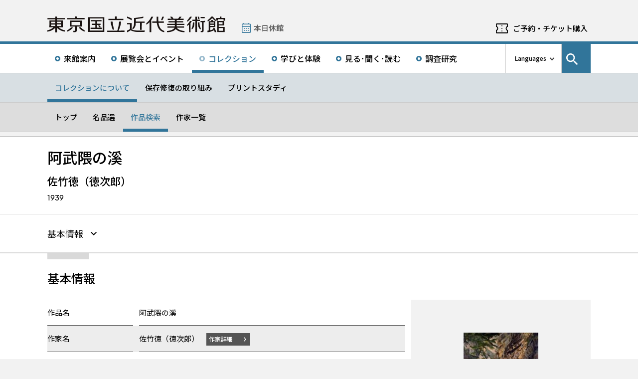

--- FILE ---
content_type: text/html; charset=UTF-8
request_url: https://www.momat.go.jp/collection/o00052
body_size: 11226
content:
<!doctype html>
<html lang="ja">
<head>
    <meta charset="UTF-8">
    <script
        src="https://cdn.jsdelivr.net/npm/viewport-extra@2.1.4/dist/iife/viewport-extra.min.js"
        async
    ></script>
    <meta name="viewport"
          content="width=device-width, initial-scale=1.0">
    <!--  <meta http-equiv="X-UA-Compatible" content="ie=edge">-->
            <title>阿武隈の溪 - 東京国立近代美術館</title>

    <link rel="icon" href="https://www.momat.go.jp/wp-content/themes/momat/images/favicon/favicon.ico" sizes="any">
    <link rel="icon" href="https://www.momat.go.jp/wp-content/themes/momat/images/favicon/favicon.svg" type="image/svg+xml">
    <link rel="apple-touch-icon" href="https://www.momat.go.jp/wp-content/themes/momat/images/favicon/apple-touch-icon.webp">

    <!-- Google Fonts -->
    <link rel="preconnect" href="https://fonts.googleapis.com">
    <link rel="preconnect" href="https://fonts.gstatic.com" crossorigin>
    <link href="https://fonts.googleapis.com/css2?family=Plus+Jakarta+Sans:wght@200;300;400;500;600;700&display=swap" rel="stylesheet">
    <link href="https://fonts.googleapis.com/css2?family=Noto+Sans+JP:wght@100;300;400;500;700;900&#038;display=swap" rel="stylesheet">
<link href="https://fonts.googleapis.com/css2?family=Noto+Sans+KR:wght@100;300;400;500;700;900&#038;display=swap&#038;text=한국어" rel="stylesheet">
<link href="https://fonts.googleapis.com/css2?family=Noto+Sans+SC:wght@100;300;400;500;700;900&#038;display=swap&#038;text=简体中文" rel="stylesheet">
    <meta name='robots' content='index, follow, max-image-preview:large, max-snippet:-1, max-video-preview:-1' />
<link rel="alternate" hreflang="en" href="https://www.momat.go.jp/en/collection/o00052" />
<link rel="alternate" hreflang="ja" href="https://www.momat.go.jp/collection/o00052" />
<link rel="alternate" hreflang="x-default" href="https://www.momat.go.jp/collection/o00052" />

	<!-- This site is optimized with the Yoast SEO plugin v20.8 - https://yoast.com/wordpress/plugins/seo/ -->
	<link rel="canonical" href="https://www.momat.go.jp/collection/o00052" />
	<meta property="og:locale" content="ja_JP" />
	<meta property="og:type" content="article" />
	<meta property="og:title" content="阿武隈の溪 （コレクション）- 東京国立近代美術館" />
	<meta property="og:url" content="https://www.momat.go.jp/collection/o00052" />
	<meta property="og:site_name" content="東京国立近代美術館" />
	<meta property="article:publisher" content="https://www.facebook.com/momat.pr" />
	<meta property="article:modified_time" content="2023-04-11T12:48:36+00:00" />
	<meta property="og:image" content="https://www.momat.go.jp/wp-content/uploads/2023/02/O00052_0001.jpg" />
	<meta property="og:image:width" content="380" />
	<meta property="og:image:height" content="506" />
	<meta property="og:image:type" content="image/jpeg" />
	<meta name="twitter:card" content="summary_large_image" />
	<meta name="twitter:site" content="@MOMAT_museum" />
	<script type="application/ld+json" class="yoast-schema-graph">{"@context":"https://schema.org","@graph":[{"@type":"WebPage","@id":"https://www.momat.go.jp/collection/o00052","url":"https://www.momat.go.jp/collection/o00052","name":"阿武隈の溪 （コレクション）- 東京国立近代美術館","isPartOf":{"@id":"https://www.momat.go.jp/#website"},"primaryImageOfPage":{"@id":"https://www.momat.go.jp/collection/o00052#primaryimage"},"image":{"@id":"https://www.momat.go.jp/collection/o00052#primaryimage"},"thumbnailUrl":"https://www.momat.go.jp/wp-content/uploads/2023/02/O00052_0001.jpg","datePublished":"2022-12-21T12:03:58+00:00","dateModified":"2023-04-11T12:48:36+00:00","breadcrumb":{"@id":"https://www.momat.go.jp/collection/o00052#breadcrumb"},"inLanguage":"ja","potentialAction":[{"@type":"ReadAction","target":["https://www.momat.go.jp/collection/o00052"]}]},{"@type":"ImageObject","inLanguage":"ja","@id":"https://www.momat.go.jp/collection/o00052#primaryimage","url":"https://www.momat.go.jp/wp-content/uploads/2023/02/O00052_0001.jpg","contentUrl":"https://www.momat.go.jp/wp-content/uploads/2023/02/O00052_0001.jpg","width":380,"height":506},{"@type":"BreadcrumbList","@id":"https://www.momat.go.jp/collection/o00052#breadcrumb","itemListElement":[{"@type":"ListItem","position":1,"name":"Home","item":"https://www.momat.go.jp/"},{"@type":"ListItem","position":2,"name":"コレクション","item":"https://www.momat.go.jp/collection"},{"@type":"ListItem","position":3,"name":"阿武隈の溪"}]},{"@type":"WebSite","@id":"https://www.momat.go.jp/#website","url":"https://www.momat.go.jp/","name":"東京国立近代美術館","description":"東京国立近代美術館は、東京の中心部、皇居、北の丸公園、千鳥ヶ淵など、日本文化や自然豊かな環境に位置する日本で最初の国立美術館です。","publisher":{"@id":"https://www.momat.go.jp/#organization"},"potentialAction":[{"@type":"SearchAction","target":{"@type":"EntryPoint","urlTemplate":"https://www.momat.go.jp/?s={search_term_string}"},"query-input":"required name=search_term_string"}],"inLanguage":"ja"},{"@type":"Organization","@id":"https://www.momat.go.jp/#organization","name":"東京国立近代美術館","url":"https://www.momat.go.jp/","logo":{"@type":"ImageObject","inLanguage":"ja","@id":"https://www.momat.go.jp/#/schema/logo/image/","url":"https://www.momat.go.jp/wp-content/uploads/2022/12/og-ag.png","contentUrl":"https://www.momat.go.jp/wp-content/uploads/2022/12/og-ag.png","width":1200,"height":630,"caption":"東京国立近代美術館"},"image":{"@id":"https://www.momat.go.jp/#/schema/logo/image/"},"sameAs":["https://www.facebook.com/momat.pr","https://twitter.com/MOMAT_museum"]}]}</script>
	<!-- / Yoast SEO plugin. -->


<link rel='dns-prefetch' href='//fonts.googleapis.com' />
<script type="text/javascript">
window._wpemojiSettings = {"baseUrl":"https:\/\/s.w.org\/images\/core\/emoji\/14.0.0\/72x72\/","ext":".png","svgUrl":"https:\/\/s.w.org\/images\/core\/emoji\/14.0.0\/svg\/","svgExt":".svg","source":{"concatemoji":"https:\/\/www.momat.go.jp\/wp-includes\/js\/wp-emoji-release.min.js?ver=6.2.8"}};
/*! This file is auto-generated */
!function(e,a,t){var n,r,o,i=a.createElement("canvas"),p=i.getContext&&i.getContext("2d");function s(e,t){p.clearRect(0,0,i.width,i.height),p.fillText(e,0,0);e=i.toDataURL();return p.clearRect(0,0,i.width,i.height),p.fillText(t,0,0),e===i.toDataURL()}function c(e){var t=a.createElement("script");t.src=e,t.defer=t.type="text/javascript",a.getElementsByTagName("head")[0].appendChild(t)}for(o=Array("flag","emoji"),t.supports={everything:!0,everythingExceptFlag:!0},r=0;r<o.length;r++)t.supports[o[r]]=function(e){if(p&&p.fillText)switch(p.textBaseline="top",p.font="600 32px Arial",e){case"flag":return s("\ud83c\udff3\ufe0f\u200d\u26a7\ufe0f","\ud83c\udff3\ufe0f\u200b\u26a7\ufe0f")?!1:!s("\ud83c\uddfa\ud83c\uddf3","\ud83c\uddfa\u200b\ud83c\uddf3")&&!s("\ud83c\udff4\udb40\udc67\udb40\udc62\udb40\udc65\udb40\udc6e\udb40\udc67\udb40\udc7f","\ud83c\udff4\u200b\udb40\udc67\u200b\udb40\udc62\u200b\udb40\udc65\u200b\udb40\udc6e\u200b\udb40\udc67\u200b\udb40\udc7f");case"emoji":return!s("\ud83e\udef1\ud83c\udffb\u200d\ud83e\udef2\ud83c\udfff","\ud83e\udef1\ud83c\udffb\u200b\ud83e\udef2\ud83c\udfff")}return!1}(o[r]),t.supports.everything=t.supports.everything&&t.supports[o[r]],"flag"!==o[r]&&(t.supports.everythingExceptFlag=t.supports.everythingExceptFlag&&t.supports[o[r]]);t.supports.everythingExceptFlag=t.supports.everythingExceptFlag&&!t.supports.flag,t.DOMReady=!1,t.readyCallback=function(){t.DOMReady=!0},t.supports.everything||(n=function(){t.readyCallback()},a.addEventListener?(a.addEventListener("DOMContentLoaded",n,!1),e.addEventListener("load",n,!1)):(e.attachEvent("onload",n),a.attachEvent("onreadystatechange",function(){"complete"===a.readyState&&t.readyCallback()})),(e=t.source||{}).concatemoji?c(e.concatemoji):e.wpemoji&&e.twemoji&&(c(e.twemoji),c(e.wpemoji)))}(window,document,window._wpemojiSettings);
</script>
<style type="text/css">
img.wp-smiley,
img.emoji {
	display: inline !important;
	border: none !important;
	box-shadow: none !important;
	height: 1em !important;
	width: 1em !important;
	margin: 0 0.07em !important;
	vertical-align: -0.1em !important;
	background: none !important;
	padding: 0 !important;
}
</style>
	<link rel='stylesheet' id='wp-block-library-css' href='https://www.momat.go.jp/wp-includes/css/dist/block-library/style.min.css?ver=6.2.8' type='text/css' media='all' />
<link rel='stylesheet' id='classic-theme-styles-css' href='https://www.momat.go.jp/wp-includes/css/classic-themes.min.css?ver=6.2.8' type='text/css' media='all' />
<style id='global-styles-inline-css' type='text/css'>
body{--wp--preset--color--black: #000000;--wp--preset--color--cyan-bluish-gray: #abb8c3;--wp--preset--color--white: #ffffff;--wp--preset--color--pale-pink: #f78da7;--wp--preset--color--vivid-red: #cf2e2e;--wp--preset--color--luminous-vivid-orange: #ff6900;--wp--preset--color--luminous-vivid-amber: #fcb900;--wp--preset--color--light-green-cyan: #7bdcb5;--wp--preset--color--vivid-green-cyan: #00d084;--wp--preset--color--pale-cyan-blue: #8ed1fc;--wp--preset--color--vivid-cyan-blue: #0693e3;--wp--preset--color--vivid-purple: #9b51e0;--wp--preset--color--accent: #D63030;--wp--preset--gradient--vivid-cyan-blue-to-vivid-purple: linear-gradient(135deg,rgba(6,147,227,1) 0%,rgb(155,81,224) 100%);--wp--preset--gradient--light-green-cyan-to-vivid-green-cyan: linear-gradient(135deg,rgb(122,220,180) 0%,rgb(0,208,130) 100%);--wp--preset--gradient--luminous-vivid-amber-to-luminous-vivid-orange: linear-gradient(135deg,rgba(252,185,0,1) 0%,rgba(255,105,0,1) 100%);--wp--preset--gradient--luminous-vivid-orange-to-vivid-red: linear-gradient(135deg,rgba(255,105,0,1) 0%,rgb(207,46,46) 100%);--wp--preset--gradient--very-light-gray-to-cyan-bluish-gray: linear-gradient(135deg,rgb(238,238,238) 0%,rgb(169,184,195) 100%);--wp--preset--gradient--cool-to-warm-spectrum: linear-gradient(135deg,rgb(74,234,220) 0%,rgb(151,120,209) 20%,rgb(207,42,186) 40%,rgb(238,44,130) 60%,rgb(251,105,98) 80%,rgb(254,248,76) 100%);--wp--preset--gradient--blush-light-purple: linear-gradient(135deg,rgb(255,206,236) 0%,rgb(152,150,240) 100%);--wp--preset--gradient--blush-bordeaux: linear-gradient(135deg,rgb(254,205,165) 0%,rgb(254,45,45) 50%,rgb(107,0,62) 100%);--wp--preset--gradient--luminous-dusk: linear-gradient(135deg,rgb(255,203,112) 0%,rgb(199,81,192) 50%,rgb(65,88,208) 100%);--wp--preset--gradient--pale-ocean: linear-gradient(135deg,rgb(255,245,203) 0%,rgb(182,227,212) 50%,rgb(51,167,181) 100%);--wp--preset--gradient--electric-grass: linear-gradient(135deg,rgb(202,248,128) 0%,rgb(113,206,126) 100%);--wp--preset--gradient--midnight: linear-gradient(135deg,rgb(2,3,129) 0%,rgb(40,116,252) 100%);--wp--preset--duotone--dark-grayscale: url('#wp-duotone-dark-grayscale');--wp--preset--duotone--grayscale: url('#wp-duotone-grayscale');--wp--preset--duotone--purple-yellow: url('#wp-duotone-purple-yellow');--wp--preset--duotone--blue-red: url('#wp-duotone-blue-red');--wp--preset--duotone--midnight: url('#wp-duotone-midnight');--wp--preset--duotone--magenta-yellow: url('#wp-duotone-magenta-yellow');--wp--preset--duotone--purple-green: url('#wp-duotone-purple-green');--wp--preset--duotone--blue-orange: url('#wp-duotone-blue-orange');--wp--preset--font-size--small: 13px;--wp--preset--font-size--medium: 20px;--wp--preset--font-size--large: 36px;--wp--preset--font-size--x-large: 42px;--wp--preset--spacing--20: 0.44rem;--wp--preset--spacing--30: 0.67rem;--wp--preset--spacing--40: 1rem;--wp--preset--spacing--50: 1.5rem;--wp--preset--spacing--60: 2.25rem;--wp--preset--spacing--70: 3.38rem;--wp--preset--spacing--80: 5.06rem;--wp--preset--shadow--natural: 6px 6px 9px rgba(0, 0, 0, 0.2);--wp--preset--shadow--deep: 12px 12px 50px rgba(0, 0, 0, 0.4);--wp--preset--shadow--sharp: 6px 6px 0px rgba(0, 0, 0, 0.2);--wp--preset--shadow--outlined: 6px 6px 0px -3px rgba(255, 255, 255, 1), 6px 6px rgba(0, 0, 0, 1);--wp--preset--shadow--crisp: 6px 6px 0px rgba(0, 0, 0, 1);}:where(.is-layout-flex){gap: 0.5em;}body .is-layout-flow > .alignleft{float: left;margin-inline-start: 0;margin-inline-end: 2em;}body .is-layout-flow > .alignright{float: right;margin-inline-start: 2em;margin-inline-end: 0;}body .is-layout-flow > .aligncenter{margin-left: auto !important;margin-right: auto !important;}body .is-layout-constrained > .alignleft{float: left;margin-inline-start: 0;margin-inline-end: 2em;}body .is-layout-constrained > .alignright{float: right;margin-inline-start: 2em;margin-inline-end: 0;}body .is-layout-constrained > .aligncenter{margin-left: auto !important;margin-right: auto !important;}body .is-layout-constrained > :where(:not(.alignleft):not(.alignright):not(.alignfull)){max-width: var(--wp--style--global--content-size);margin-left: auto !important;margin-right: auto !important;}body .is-layout-constrained > .alignwide{max-width: var(--wp--style--global--wide-size);}body .is-layout-flex{display: flex;}body .is-layout-flex{flex-wrap: wrap;align-items: center;}body .is-layout-flex > *{margin: 0;}:where(.wp-block-columns.is-layout-flex){gap: 2em;}.has-black-color{color: var(--wp--preset--color--black) !important;}.has-cyan-bluish-gray-color{color: var(--wp--preset--color--cyan-bluish-gray) !important;}.has-white-color{color: var(--wp--preset--color--white) !important;}.has-pale-pink-color{color: var(--wp--preset--color--pale-pink) !important;}.has-vivid-red-color{color: var(--wp--preset--color--vivid-red) !important;}.has-luminous-vivid-orange-color{color: var(--wp--preset--color--luminous-vivid-orange) !important;}.has-luminous-vivid-amber-color{color: var(--wp--preset--color--luminous-vivid-amber) !important;}.has-light-green-cyan-color{color: var(--wp--preset--color--light-green-cyan) !important;}.has-vivid-green-cyan-color{color: var(--wp--preset--color--vivid-green-cyan) !important;}.has-pale-cyan-blue-color{color: var(--wp--preset--color--pale-cyan-blue) !important;}.has-vivid-cyan-blue-color{color: var(--wp--preset--color--vivid-cyan-blue) !important;}.has-vivid-purple-color{color: var(--wp--preset--color--vivid-purple) !important;}.has-black-background-color{background-color: var(--wp--preset--color--black) !important;}.has-cyan-bluish-gray-background-color{background-color: var(--wp--preset--color--cyan-bluish-gray) !important;}.has-white-background-color{background-color: var(--wp--preset--color--white) !important;}.has-pale-pink-background-color{background-color: var(--wp--preset--color--pale-pink) !important;}.has-vivid-red-background-color{background-color: var(--wp--preset--color--vivid-red) !important;}.has-luminous-vivid-orange-background-color{background-color: var(--wp--preset--color--luminous-vivid-orange) !important;}.has-luminous-vivid-amber-background-color{background-color: var(--wp--preset--color--luminous-vivid-amber) !important;}.has-light-green-cyan-background-color{background-color: var(--wp--preset--color--light-green-cyan) !important;}.has-vivid-green-cyan-background-color{background-color: var(--wp--preset--color--vivid-green-cyan) !important;}.has-pale-cyan-blue-background-color{background-color: var(--wp--preset--color--pale-cyan-blue) !important;}.has-vivid-cyan-blue-background-color{background-color: var(--wp--preset--color--vivid-cyan-blue) !important;}.has-vivid-purple-background-color{background-color: var(--wp--preset--color--vivid-purple) !important;}.has-black-border-color{border-color: var(--wp--preset--color--black) !important;}.has-cyan-bluish-gray-border-color{border-color: var(--wp--preset--color--cyan-bluish-gray) !important;}.has-white-border-color{border-color: var(--wp--preset--color--white) !important;}.has-pale-pink-border-color{border-color: var(--wp--preset--color--pale-pink) !important;}.has-vivid-red-border-color{border-color: var(--wp--preset--color--vivid-red) !important;}.has-luminous-vivid-orange-border-color{border-color: var(--wp--preset--color--luminous-vivid-orange) !important;}.has-luminous-vivid-amber-border-color{border-color: var(--wp--preset--color--luminous-vivid-amber) !important;}.has-light-green-cyan-border-color{border-color: var(--wp--preset--color--light-green-cyan) !important;}.has-vivid-green-cyan-border-color{border-color: var(--wp--preset--color--vivid-green-cyan) !important;}.has-pale-cyan-blue-border-color{border-color: var(--wp--preset--color--pale-cyan-blue) !important;}.has-vivid-cyan-blue-border-color{border-color: var(--wp--preset--color--vivid-cyan-blue) !important;}.has-vivid-purple-border-color{border-color: var(--wp--preset--color--vivid-purple) !important;}.has-vivid-cyan-blue-to-vivid-purple-gradient-background{background: var(--wp--preset--gradient--vivid-cyan-blue-to-vivid-purple) !important;}.has-light-green-cyan-to-vivid-green-cyan-gradient-background{background: var(--wp--preset--gradient--light-green-cyan-to-vivid-green-cyan) !important;}.has-luminous-vivid-amber-to-luminous-vivid-orange-gradient-background{background: var(--wp--preset--gradient--luminous-vivid-amber-to-luminous-vivid-orange) !important;}.has-luminous-vivid-orange-to-vivid-red-gradient-background{background: var(--wp--preset--gradient--luminous-vivid-orange-to-vivid-red) !important;}.has-very-light-gray-to-cyan-bluish-gray-gradient-background{background: var(--wp--preset--gradient--very-light-gray-to-cyan-bluish-gray) !important;}.has-cool-to-warm-spectrum-gradient-background{background: var(--wp--preset--gradient--cool-to-warm-spectrum) !important;}.has-blush-light-purple-gradient-background{background: var(--wp--preset--gradient--blush-light-purple) !important;}.has-blush-bordeaux-gradient-background{background: var(--wp--preset--gradient--blush-bordeaux) !important;}.has-luminous-dusk-gradient-background{background: var(--wp--preset--gradient--luminous-dusk) !important;}.has-pale-ocean-gradient-background{background: var(--wp--preset--gradient--pale-ocean) !important;}.has-electric-grass-gradient-background{background: var(--wp--preset--gradient--electric-grass) !important;}.has-midnight-gradient-background{background: var(--wp--preset--gradient--midnight) !important;}.has-small-font-size{font-size: var(--wp--preset--font-size--small) !important;}.has-medium-font-size{font-size: var(--wp--preset--font-size--medium) !important;}.has-large-font-size{font-size: var(--wp--preset--font-size--large) !important;}.has-x-large-font-size{font-size: var(--wp--preset--font-size--x-large) !important;}
.wp-block-navigation a:where(:not(.wp-element-button)){color: inherit;}
:where(.wp-block-columns.is-layout-flex){gap: 2em;}
.wp-block-pullquote{font-size: 1.5em;line-height: 1.6;}
</style>
<link rel='stylesheet' id='wpml-blocks-css' href='https://www.momat.go.jp/wp-content/plugins/sitepress-multilingual-cms/dist/css/blocks/styles.css?ver=4.6.3' type='text/css' media='all' />
<link rel='stylesheet' id='wpml-legacy-vertical-list-0-css' href='//www.momat.go.jp/wp-content/plugins/sitepress-multilingual-cms/templates/language-switchers/legacy-list-vertical/style.min.css?ver=1' type='text/css' media='all' />
<link rel='stylesheet' id='material_icons-css' href='https://fonts.googleapis.com/icon?family=Material+Icons&#038;ver=6.2.8' type='text/css' media='all' />
<link rel='stylesheet' id='swiper.min.css-css' href='https://www.momat.go.jp/wp-content/themes/momat/plugins/swiper-9.0.5/swiper.min.css?ver=6.2.8' type='text/css' media='all' />
<link rel='stylesheet' id='style-css' href='https://www.momat.go.jp/wp-content/themes/momat/style.css?ver=1680051582' type='text/css' media='all' />
<link rel='stylesheet' id='styles.css-css' href='https://www.momat.go.jp/wp-content/themes/momat/css/styles.css?ver=1764827334' type='text/css' media='all' />
<link rel='stylesheet' id='stylesM.css-css' href='https://www.momat.go.jp/wp-content/themes/momat/css/styles_m.css?ver=1732255316' type='text/css' media='all' />
<link rel='stylesheet' id='stylesI.css-css' href='https://www.momat.go.jp/wp-content/themes/momat/css/styles_i.css?ver=1680051581' type='text/css' media='all' />
<link rel='stylesheet' id='editor.css-css' href='https://www.momat.go.jp/wp-content/themes/momat/css/editor.css?ver=1746178182' type='text/css' media='all' />
<script type='text/javascript' src='https://www.momat.go.jp/wp-content/themes/momat/js/jquery.min.js?ver=6.2.8' id='jquery-js'></script>
<script type='text/javascript' id='wpml-cookie-js-extra'>
/* <![CDATA[ */
var wpml_cookies = {"wp-wpml_current_language":{"value":"ja","expires":1,"path":"\/"}};
var wpml_cookies = {"wp-wpml_current_language":{"value":"ja","expires":1,"path":"\/"}};
/* ]]> */
</script>
<script type='text/javascript' src='https://www.momat.go.jp/wp-content/plugins/sitepress-multilingual-cms/res/js/cookies/language-cookie.js?ver=4.6.3' id='wpml-cookie-js'></script>
<script type='text/javascript' src='https://www.momat.go.jp/wp-content/themes/momat/plugins/swiper-9.0.5/swiper-bundle.min.js?ver=6.2.8' id='swiper-bundle.min.js-js'></script>
<link rel="https://api.w.org/" href="https://www.momat.go.jp/wp-json/" /><link rel="alternate" type="application/json" href="https://www.momat.go.jp/wp-json/wp/v2/collections/25010" /><link rel="EditURI" type="application/rsd+xml" title="RSD" href="https://www.momat.go.jp/xmlrpc.php?rsd" />
<link rel="wlwmanifest" type="application/wlwmanifest+xml" href="https://www.momat.go.jp/wp-includes/wlwmanifest.xml" />
<link rel='shortlink' href='https://www.momat.go.jp/?p=25010' />
<link rel="alternate" type="application/json+oembed" href="https://www.momat.go.jp/wp-json/oembed/1.0/embed?url=https%3A%2F%2Fwww.momat.go.jp%2Fcollection%2Fo00052" />
<link rel="alternate" type="text/xml+oembed" href="https://www.momat.go.jp/wp-json/oembed/1.0/embed?url=https%3A%2F%2Fwww.momat.go.jp%2Fcollection%2Fo00052&#038;format=xml" />

    <!-- Matomo -->
    <script> var _mtm = window._mtm = window._mtm || []
        _mtm.push({'mtm.startTime': (new Date().getTime()), 'event': 'mtm.Start'})
        var d = document, g = d.createElement('script'), s = d.getElementsByTagName('script')[0]
        g.async = true
        g.src = 'https://wa.artmuseums.go.jp/matomo/js/container_FCp2ihC2.js'
        s.parentNode.insertBefore(g, s) </script>
</head>
<body id="pageTop" class="collections-template-default single single-collections postid-25010 o00052">
<header id="handleHeader" class="header">
    <!-- PC header -->
    <div class="header-pc relative" aria-hidden="false">
        <div class="header-pc__top-common-logo">
            <a href="https://www.momat.go.jp/" title="東京国立近代美術館トップページ">
                                    <div class="top-common-logo-columns">
                        <div class="top-common-logo-logo"><img src="https://www.momat.go.jp/wp-content/themes/momat/images/commons/logo_organization.svg"
                                                               alt="ロゴ画像：東京国立近代美術館"></div>
                        <div class="top-common-logo-sup" aria-label="独立行政法人国立美術館 東京国立近代美術館 The National Museum of Modern Art, Tokyo">
                            <span>東京国立近代美術館</span>
                            | <span>The National Museum of Modern Art, Tokyo</span></div>
                    </div>
                            </a>
        </div>

        <div class="header-pc__upper">
            <div class="header-pc__upper__columns box-wide1090">
                <div class="header-pc__site-name">
                    <a href="https://www.momat.go.jp/" title="東京国立近代美術館トップページ">
                        <img src="https://www.momat.go.jp/wp-content/themes/momat/images/momat_commons/header_text_momat.svg" alt="東京国立近代美術館">
                    </a>
                </div>
                <div class="header-pc__status">
                    <a class="status-cont" href="https://www.momat.go.jp/calendar"
                       title="開館情報">
                        <span></span>
                    </a>
                </div>
                                    <div class="header-pc__reserve">
                        <a href="https://www.momat.go.jp/tickets"
                           title="ご予約・チケット購入">ご予約・チケット購入</a>
                    </div>
                            </div>
        </div>

        <div class="header-pc__main-nav">
            <div class="header-pc__main-nav__columns">
                <div class="header-pc__main-nav-box">
                    <nav class="header__main-nav"><ul id="menu-%e3%82%b0%e3%83%ad%e3%83%bc%e3%83%90%e3%83%ab%e3%83%8a%e3%83%93" class="main-nav-list"><li id="menu-item-9168" class="menu-item menu-item-type-post_type menu-item-object-page menu-item-9168 main-nav-list__item"><a href="https://www.momat.go.jp/access">来館案内</a></li>
<li id="menu-item-9169" class="menu-item menu-item-type-post_type_archive menu-item-object-exhibition menu-item-9169 main-nav-list__item"><a title="展覧会とイベントメニューの展覧会一覧ページを開きます" href="https://www.momat.go.jp/exhibitions">展覧会とイベント</a></li>
<li id="menu-item-44770" class="menu-item menu-item-type-post_type menu-item-object-page current-menu-ancestor menu-item-44770 main-nav-list__item"><a href="https://www.momat.go.jp/about-collection">コレクション</a></li>
<li id="menu-item-9205" class="menu-item menu-item-type-post_type menu-item-object-page menu-item-9205 main-nav-list__item"><a href="https://www.momat.go.jp/learning">学びと体験</a></li>
<li id="menu-item-9171" class="menu-item menu-item-type-post_type_archive menu-item-object-magazine menu-item-9171 main-nav-list__item"><a href="https://www.momat.go.jp/magazine">見る･聞く･読む</a></li>
<li id="menu-item-9177" class="menu-item menu-item-type-post_type menu-item-object-page menu-item-9177 main-nav-list__item"><a href="https://www.momat.go.jp/library">調査研究</a></li>
</ul></nav>                </div>

                <div class="header-pc__languages">
                    <a class="language-trigger" href="#" aria-label="言語切り替えリスト">Languages</a>
                    
<div class="wpml-ls-statics-shortcode_actions wpml-ls wpml-ls-legacy-list-vertical">
	<ul>

					<li class="wpml-ls-slot-shortcode_actions wpml-ls-item wpml-ls-item-en wpml-ls-first-item wpml-ls-item-legacy-list-vertical">
				<a href="https://www.momat.go.jp/en/collection/o00052" class="wpml-ls-link">
                    <span class="wpml-ls-native" lang="en">English</span></a>
			</li>
					<li class="wpml-ls-slot-shortcode_actions wpml-ls-item wpml-ls-item-ja wpml-ls-current-language wpml-ls-item-legacy-list-vertical">
				<a href="https://www.momat.go.jp/collection/o00052" class="wpml-ls-link">
                    <span class="wpml-ls-native">日本語</span></a>
			</li>
					<li class="wpml-ls-slot-shortcode_actions wpml-ls-item wpml-ls-item-ko wpml-ls-item-legacy-list-vertical">
				<a href="https://www.momat.go.jp/ko" class="wpml-ls-link">
                    <span class="wpml-ls-native" lang="ko">한국어</span></a>
			</li>
					<li class="wpml-ls-slot-shortcode_actions wpml-ls-item wpml-ls-item-sc wpml-ls-last-item wpml-ls-item-legacy-list-vertical">
				<a href="https://www.momat.go.jp/sc" class="wpml-ls-link">
                    <span class="wpml-ls-native" lang="sc">简体中文</span></a>
			</li>
		
	</ul>
</div>
                </div>

                                    <div id="headerSearch" class="header-pc__search">
                        <button id="btnSearchModal" class="search-modal-btn" aria-labelledby="contSearchModal">
                            <span>サイト内検索</span></button>
                    </div>
                            </div>
        </div>

        <nav class=header-pc__second-nav id='secondNav'><ul class='second-nav__list second-nav__list box-wide1090'><li class='second-level__list__item current'><a href='https://www.momat.go.jp/about-collection' title=''>コレクションについて</a></li><li class='second-level__list__item '><a href='https://www.momat.go.jp/preservation' title=''>保存修復の取り組み</a></li><li class='second-level__list__item '><a href='https://www.momat.go.jp/printstudy' title=''>プリントスタディ</a></li></ul></nav><nav class=header-pc__third-nav id='thirdNav'><ul class='second-nav__list box-wide1090'><li class='second-level__list__item '><a href='https://www.momat.go.jp/about-collection' title=''>トップ</a></li><li class='second-level__list__item '><a href='https://www.momat.go.jp/masterpieces' title=''>名品選</a></li><li class='second-level__list__item current'><a href='https://www.momat.go.jp/collection' title=''>作品検索</a></li><li class='second-level__list__item '><a href='https://www.momat.go.jp/artists' title=''>作家一覧</a></li></ul></nav>    </div>
    <!-- / PC header -->

    <!-- PC header sticky -->
    <div class="header-pc sticky" aria-hidden="true">
        <div class="header-pc__upper">
            <div class="header-pc__upper__columns box-wide1090">
                <div class="header-pc__site-name">
                    <a href="https://www.momat.go.jp/" title="東京国立近代美術館トップページ">
                        <img src="https://www.momat.go.jp/wp-content/themes/momat/images/momat_commons/header_text_momat.svg" alt="東京国立近代美術館">
                    </a>
                </div>
                <div class="header-pc__status">
                    <a class="status-cont" href="https://www.momat.go.jp/calendar"
                       title="開館情報">
                        <span></span>
                    </a>
                </div>
                                    <div class="header-pc__reserve">
                        <a href="https://www.momat.go.jp/tickets"
                           title="ご予約・チケット購入">ご予約・チケット購入</a>
                    </div>
                            </div>
        </div>


        <div class="header-pc__under-nav-wrapper">
            <div class="header-pc__main-nav">
                <div class="header-pc__main-nav__columns">
                    <div class="header-pc__main-nav-box">
                        <nav class="header__main-nav"><ul id="menu-%e3%82%b0%e3%83%ad%e3%83%bc%e3%83%90%e3%83%ab%e3%83%8a%e3%83%93-1" class="main-nav-list"><li class="menu-item menu-item-type-post_type menu-item-object-page menu-item-9168 main-nav-list__item"><a href="https://www.momat.go.jp/access">来館案内</a></li>
<li class="menu-item menu-item-type-post_type_archive menu-item-object-exhibition menu-item-9169 main-nav-list__item"><a title="展覧会とイベントメニューの展覧会一覧ページを開きます" href="https://www.momat.go.jp/exhibitions">展覧会とイベント</a></li>
<li class="menu-item menu-item-type-post_type menu-item-object-page current-menu-ancestor menu-item-44770 main-nav-list__item"><a href="https://www.momat.go.jp/about-collection">コレクション</a></li>
<li class="menu-item menu-item-type-post_type menu-item-object-page menu-item-9205 main-nav-list__item"><a href="https://www.momat.go.jp/learning">学びと体験</a></li>
<li class="menu-item menu-item-type-post_type_archive menu-item-object-magazine menu-item-9171 main-nav-list__item"><a href="https://www.momat.go.jp/magazine">見る･聞く･読む</a></li>
<li class="menu-item menu-item-type-post_type menu-item-object-page menu-item-9177 main-nav-list__item"><a href="https://www.momat.go.jp/library">調査研究</a></li>
</ul></nav>                    </div>
                </div>
            </div>
            <nav class=header-pc__second-nav id='secondNav'><ul class='second-nav__list second-nav__list box-wide1090'><li class='second-level__list__item current'><a href='https://www.momat.go.jp/about-collection' title=''>コレクションについて</a></li><li class='second-level__list__item '><a href='https://www.momat.go.jp/preservation' title=''>保存修復の取り組み</a></li><li class='second-level__list__item '><a href='https://www.momat.go.jp/printstudy' title=''>プリントスタディ</a></li></ul></nav><nav class=header-pc__third-nav id='thirdNav'><ul class='second-nav__list box-wide1090'><li class='second-level__list__item '><a href='https://www.momat.go.jp/about-collection' title=''>トップ</a></li><li class='second-level__list__item '><a href='https://www.momat.go.jp/masterpieces' title=''>名品選</a></li><li class='second-level__list__item current'><a href='https://www.momat.go.jp/collection' title=''>作品検索</a></li><li class='second-level__list__item '><a href='https://www.momat.go.jp/artists' title=''>作家一覧</a></li></ul></nav>        </div>
    </div>
    <!-- / PC header sticky -->

    <!-- SP header -->
    <div id="spHeader" class="header-sp">

        <button id="spNavBtn" class="header-sp__sp-btn btnTrigger" aria-label="サイトナビゲーションを開きます" tabindex="3">
            <span></span>
            <span></span>
            <span></span>
        </button>

        <div class="header-sp__head">
            <div class="header-sp__site-title">
                <a href="https://www.momat.go.jp/" title="東京国立近代美術館トップページ" tabindex="1">
                    <h1 class="site-title-logo"><img src="https://www.momat.go.jp/wp-content/themes/momat/images/commons/logo_sp_header_momat_ja.png"
                                                     alt="東京国立近代美術館"></h1>
                </a>
            </div>

            <div class="header-sp__status">
                <a class="status-cont" href="https://www.momat.go.jp/calendar"
                   title="開館情報"
                   tabindex="2">
                </a>
            </div>
        </div>

        <div id="spNavModal" class="header-sp__nav-modal" role="dialog" aria-modal="true" aria-hidden="true">

            <div tabindex="0"></div>
            <div class="header-sp__nav-modal__head">
                <div class="header-sp__site-name">
                    <a href="https://www.momat.go.jp/" title="東京国立近代美術館トップページ">
                        <img src="https://www.momat.go.jp/wp-content/themes/momat/images/momat_commons/header_text_momat.svg" alt="東京国立近代美術館">
                    </a>
                </div>
            </div>

            <div class="header-sp__nav-modal__body">
                <div class="header-sp__nav-modal__upper">
                                            <div class="header-sp__reserve">
                            <a href="https://www.momat.go.jp/tickets"
                               title="ご予約・チケット購入">ご予約・チケット購入</a>
                        </div>
                    
                    <div class="header-sp__sp-access">
                        <a href="https://www.momat.go.jp/access"
                           title="アクセス">アクセス</a>
                    </div>
                                            <div id="headerMobileSearch" class="header-sp__search">
                            <button id="btnMobileSearchModal" class="search-modal-btn" aria-labelledby="contSearchModal">
                                <span>サイト内検索</span>
                            </button>
                        </div>
                    
                    <div id="headerLanguagesSP" class="header-sp__languages">
                        <a class="language-trigger" href="#" aria-label="言語切り替えリスト">Languages</a>
                        
<div class="wpml-ls-statics-shortcode_actions wpml-ls wpml-ls-legacy-list-vertical">
	<ul>

					<li class="wpml-ls-slot-shortcode_actions wpml-ls-item wpml-ls-item-en wpml-ls-first-item wpml-ls-item-legacy-list-vertical">
				<a href="https://www.momat.go.jp/en/collection/o00052" class="wpml-ls-link">
                    <span class="wpml-ls-native" lang="en">English</span></a>
			</li>
					<li class="wpml-ls-slot-shortcode_actions wpml-ls-item wpml-ls-item-ja wpml-ls-current-language wpml-ls-item-legacy-list-vertical">
				<a href="https://www.momat.go.jp/collection/o00052" class="wpml-ls-link">
                    <span class="wpml-ls-native">日本語</span></a>
			</li>
					<li class="wpml-ls-slot-shortcode_actions wpml-ls-item wpml-ls-item-ko wpml-ls-item-legacy-list-vertical">
				<a href="https://www.momat.go.jp/ko" class="wpml-ls-link">
                    <span class="wpml-ls-native" lang="ko">한국어</span></a>
			</li>
					<li class="wpml-ls-slot-shortcode_actions wpml-ls-item wpml-ls-item-sc wpml-ls-last-item wpml-ls-item-legacy-list-vertical">
				<a href="https://www.momat.go.jp/sc" class="wpml-ls-link">
                    <span class="wpml-ls-native" lang="sc">简体中文</span></a>
			</li>
		
	</ul>
</div>
                    </div>
                </div>

                <nav class="header-sp__sp-main-nav"><ul id="menu-%e3%82%b0%e3%83%ad%e3%83%bc%e3%83%90%e3%83%ab%e3%83%8a%e3%83%93-2" class="sp-main-nav-list"><li class="sp-main-nav-list__item"><span tabindex="0" role="button">来館案内</span><ul class='sp-second-nav'><li class="sp-second-nav__item"><a href="https://www.momat.go.jp/access">アクセス</a></li><li class="sp-second-nav__item"><a href="https://www.momat.go.jp/tickets">チケット</a><ul class='sp-third-nav'><li class="sp-third-nav__item"><a href="https://www.momat.go.jp/tickets">トップ</a></li><li class="sp-third-nav__item"><a href="https://www.momat.go.jp/group-visits">団体観覧</a></li><li class="sp-third-nav__item"><a href="https://www.momat.go.jp/support/momatpass">MOMAT PASS</a></li><li class="sp-third-nav__item"><a href="https://www.momat.go.jp/support/campus-members">キャンパスメンバーズ</a></li><li class="sp-third-nav__item"><a href="https://www.momat.go.jp/support/supporters">友の会（申込受付終了）</a></li></ul></li><li class="sp-second-nav__item"><a href="https://www.momat.go.jp/faq">よくあるご質問</a></li><li class="sp-second-nav__item"><a href="https://www.momat.go.jp/accessibility">アクセシビリティ</a></li><li class="sp-second-nav__item"><a href="https://www.momat.go.jp/restaurant">レストラン</a></li><li class="sp-second-nav__item"><a href="https://www.momat.go.jp/shop">ミュージアムショップ</a><ul class='sp-third-nav'><li class="sp-third-nav__item"><a href="https://www.momat.go.jp/shop">トップ</a></li><li class="sp-third-nav__item"><a href="https://www.momat.go.jp/shop/items">ガイド･目録･展覧会カタログ</a></li></ul></li><li class="sp-second-nav__item"><a href="https://www.momat.go.jp/support">寄附・支援</a><ul class='sp-third-nav'><li class="sp-third-nav__item"><a href="https://www.momat.go.jp/support">トップ</a></li><li class="sp-third-nav__item"><a href="https://www.momat.go.jp/support/circle">支援サークル</a></li><li class="sp-third-nav__item"><a href="https://www.momat.go.jp/support/mdc">個人寄附会員制度（MDC）</a></li><li class="sp-third-nav__item"><a href="https://www.momat.go.jp/support/donation">寄附・遺贈</a></li><li class="sp-third-nav__item"><a href="https://www.momat.go.jp/support/members">賛助会（申込受付終了）</a></li></ul></li></ul></li><li class="sp-main-nav-list__item"><span tabindex="0" role="button">展覧会とイベント</span><ul class='sp-second-nav'><li class="sp-second-nav__item"><a href="https://www.momat.go.jp/exhibitions">展覧会</a></li><li class="sp-second-nav__item"><a href="https://www.momat.go.jp/events">イベント</a></li></ul></li><li class="sp-main-nav-list__item"><span tabindex="0" role="button">コレクション</span><ul class='sp-second-nav'><li class="sp-second-nav__item"><a href="https://www.momat.go.jp/about-collection">コレクションについて</a><ul class='sp-third-nav'><li class="sp-third-nav__item"><a href="https://www.momat.go.jp/about-collection">トップ</a></li><li class="sp-third-nav__item"><a href="https://www.momat.go.jp/masterpieces">名品選</a></li><li class="sp-third-nav__item"><a href="https://www.momat.go.jp/collection">作品検索</a></li><li class="sp-third-nav__item"><a href="https://www.momat.go.jp/artists">作家一覧</a></li></ul></li><li class="sp-second-nav__item"><a href="https://www.momat.go.jp/preservation">保存修復の取り組み</a></li><li class="sp-second-nav__item"><a href="https://www.momat.go.jp/printstudy">プリントスタディ</a></li></ul></li><li class="sp-main-nav-list__item"><span tabindex="0" role="button">学びと体験</span><ul class='sp-second-nav'><li class="sp-second-nav__item"><a href="https://www.momat.go.jp/learning">どなたでも</a><ul class='sp-third-nav'><li class="sp-third-nav__item"><a href="https://www.momat.go.jp/learning">トップ</a></li><li class="sp-third-nav__item"><a href="https://www.momat.go.jp/learning/guided-tour">所蔵品ガイド</a></li></ul></li><li class="sp-second-nav__item"><a href="https://www.momat.go.jp/learning/kids-family">こども･ファミリー</a><ul class='sp-third-nav'><li class="sp-third-nav__item"><a href="https://www.momat.go.jp/learning/kids-family">トップ</a></li></ul></li><li class="sp-second-nav__item"><a href="https://www.momat.go.jp/learning/school">学校･教育関係</a><ul class='sp-third-nav'><li class="sp-third-nav__item"><a href="https://www.momat.go.jp/learning/school">トップ</a></li><li class="sp-third-nav__item"><a href="https://www.momat.go.jp/learning/school/group-visits">学校・団体向けプログラム</a></li><li class="sp-third-nav__item"><a href="https://www.momat.go.jp/learning/school/programs">教員向けプログラム</a></li><li class="sp-third-nav__item"><a href="https://www.momat.go.jp/learning/school/educational-materials">教材</a></li></ul></li><li class="sp-second-nav__item"><a href="https://www.momat.go.jp/learning/business">企業･法人</a><ul class='sp-third-nav'><li class="sp-third-nav__item"><a href="https://www.momat.go.jp/learning/business">トップ</a></li></ul></li><li class="sp-second-nav__item"><a href="https://www.momat.go.jp/learning/multi-language">英語などの外国語話者</a></li><li class="sp-second-nav__item"><a href="https://www.momat.go.jp/internship">インターンシップ</a></li></ul></li><li class="sp-main-nav-list__item"><span tabindex="0" role="button">見る･聞く･読む</span><ul class='sp-second-nav'><li class="sp-second-nav__item"><a href="https://www.momat.go.jp/magazine">すべて</a></li><li class="sp-second-nav__item"><a href="https://www.momat.go.jp/view_series">シリーズから見る</a></li></ul></li><li class="sp-main-nav-list__item"><span tabindex="0" role="button">調査研究</span><ul class='sp-second-nav'><li class="sp-second-nav__item"><a href="https://www.momat.go.jp/library">アートライブラリ</a></li><li class="sp-second-nav__item"><a href="https://www.momat.go.jp/library/opac">蔵書検索 (OPAC)</a></li><li class="sp-second-nav__item"><a href="https://www.momat.go.jp/library/databese">データベース</a></li><li class="sp-second-nav__item"><a href="https://www.momat.go.jp/library/pathfinder">調べ方ガイド</a></li><li class="sp-second-nav__item"><a href="https://www.momat.go.jp/library/publications">刊行物</a></li></ul></li></ul></nav>
                <nav id="spSupportNav" class="header-sp__support-nav">
                    <ul id="menu-%e3%83%95%e3%83%83%e3%82%bf%e3%83%bc%e3%83%8a%e3%83%93" class="support-nav-list"><li class="item"><span tabindex="0">東京国立近代美術館について</span><ul class='support-second-nav'><li class="support-second-nav__item"><a href="https://www.momat.go.jp/about">東京国立近代美術館について</a></li><li class="support-second-nav__item"><a href="https://www.momat.go.jp/statement">私たちのミッション</a></li><li class="support-second-nav__item"><a href="https://www.momat.go.jp/greetings">館長挨拶</a></li><li class="support-second-nav__item"><a href="https://www.momat.go.jp/staff">スタッフ紹介</a></li><li class="support-second-nav__item"><a href="https://www.momat.go.jp/staff/guide-staff">ボランティア</a></li><li class="support-second-nav__item"><a href="https://www.momat.go.jp/history">沿革</a></li><li class="support-second-nav__item"><a href="https://www.momat.go.jp/architecture">建築について</a></li><li class="support-second-nav__item"><a href="https://www.momat.go.jp/annual_report">活動報告/研究紹介</a></li></ul></li><li class="item"><span tabindex="0">お問い合わせ</span><ul class='support-second-nav'><li class="support-second-nav__item"><a href="https://www.momat.go.jp/contact">お問い合わせ</a></li><li class="support-second-nav__item"><a href="https://www.momat.go.jp/faq">よくあるご質問</a></li><li class="support-second-nav__item"><a href="https://www.momat.go.jp/facility-rentals">施設貸出</a></li><li class="support-second-nav__item"><a href="https://www.momat.go.jp/reproduction">画像の貸出</a></li></ul></li><li class="item"><span tabindex="0">募集情報</span><ul class='support-second-nav'><li class="support-second-nav__item"><a href="https://www.momat.go.jp/entry">募集情報</a></li><li class="support-second-nav__item"><a href="https://www.momat.go.jp/recruit">採用情報</a></li><li class="support-second-nav__item"><a href="https://www.momat.go.jp/internship">インターンシップ</a></li><li class="support-second-nav__item"><a href="https://www.momat.go.jp/tender">入札公告</a></li><li class="support-second-nav__item"><a href="https://www.momat.go.jp/public-comment">パブリックコメント</a></li></ul></li><li class="item"><span tabindex="0">メールニュース</span><ul class='support-second-nav'><li class="support-second-nav__item"><a href="https://www.momat.go.jp/social-media">メールニュース</a></li><li class="support-second-nav__item"><a href="https://forms.office.com/r/8RjwLkcBXm">教員向けメールニュース</a></li></ul></li><li class="item"><span tabindex="0">お知らせ</span><ul class='support-second-nav'><li class="support-second-nav__item"><a href="https://www.momat.go.jp/topics">お知らせ</a></li><li class="support-second-nav__item"><a href="https://www.momat.go.jp/press">プレスリリース</a></li></ul></li></ul>                </nav>


                <aside class="header-sp__other-cont">

                    <div class="support-links">
                        <dl class="sns-links">
                                                            <dt class="sns-links-label">SNS で MOMAT をフォロー</dt>
                                                        <dd>
                                <ul class="sns-links-list">
                                    <li class="item--fb"><a href="https://www.facebook.com/momat.pr" target="_blank"
                                                            title="東京国立近代美術館のFacebook ページを新規タブで開きます">Facebook ページ</a></li>
                                    <li class="item--tw"><a href="https://twitter.com/MOMAT_museum" target="_blank"
                                                            title="東京国立近代美術館のTwitterを新規タブで開きます">Twitter</a></li>
                                    <li class="item--yt"><a href="https://www.youtube.com/user/MOMAT60th" target="_blank"
                                                            title="東京国立近代美術館のYoutube チャンネルを新規タブで開きます">Youtube チャンネル</a></li>
                                    <li class="item--Insta"><a href="https://www.instagram.com/momat_museum/" target="_blank"
                                                               title="東京国立近代美術館のInstagramを新規タブで開きます">Instagram</a></li>
                                </ul>
                            </dd>
                        </dl>
                                                    <dl class="mail-news">
                                <dt>メールニュース</dt>
                                <dd>
                                    <ul>
                                        <li class="for-someone"><a
                                                href="https://forms.office.com/pages/responsepage.aspx?id=rulhgDVUg0aj2awQezVLcFuFG-WCrCRFj6gHFCnecHBUQ1UxTDFPSVcwS1RPNVlNTDZEMzBLSFpJNy4u"
                                                target="_blank" title="こども情報メールニュース　新規登録／登録解除ページを新規タブで開きます">こどもの保護者さま向け</a></li>
                                        <li class="for-someone"><a
                                                href="https://forms.office.com/pages/responsepage.aspx?id=rulhgDVUg0aj2awQezVLcFuFG-WCrCRFj6gHFCnecHBUMFhXNE9ZSVZETE8wSk1HMlFBR0ZBRVoyQi4u"
                                                target="_blank" title="教員向けメールニュース　新規登録／登録解除ページを新規タブで開きます">学校教員向け</a></li>
                                    </ul>
                                </dd>
                            </dl>
                                            </div>
                </aside>

            </div>

            <div tabindex="0"></div>

        </div><!-- / #spNavModal -->

    </div>
    <!-- / SP header -->

</header>

<!-- 検索モーダル -->
<div id="contSearchModal" class="search-modal" aria-hidden="true" role="dialog" aria-modal="true">
    <!-- 検索モーダル -->
<form name="searchAllModal" method="get" action="https://www.momat.go.jp/">
    <div class="search-modal__wrapper" role="dialog" aria-modal="true">

    <div tabindex="0"></div>
    <div id="searchModalBody" class="search-modal__body" role="dialog" aria-modal="true">
      <div class="search-modal__header">
                <h2 class="search-word"><span>東京国立近代美術館</span>を検索</h2>
                <button id="btnCloseSearchModal" type="button" class="search-close-btn" aria-label="サイト内検索を閉じる"><span>閉じる</span></button>
      </div>
      <div class="search-modal__cont">
        <div class="search-modal__input-area">
          <div class="search-modal__input-area__inner">
            <input class="search-input" type="text" aria-label="検索" name="s" id="s" placeholder="展覧会名・人物名・イベント名・キーワード…" value="">
            <button class="search-submit" type="submit" aria-label="検索を実行する"><span>検索</span></button>
                      </div>
        </div>
                    <div class="search-modal__refine">
              <div class="search-modal__refine__inner">
    <!--            <dl class="search-modal__refine__list history">-->
    <!--              <dt class="search-modal__refine__list__title">検索履歴</dt>-->
    <!--              <dd class="search-modal__refine__list__body">-->
    <!--                <ul class="history__list">-->
    <!--                  <li><a href=""><span>アクセス</span></a></li>-->
    <!--                  <li><a href=""><span>忘れ物</span></a></li>-->
    <!--                </ul>-->
    <!--                <button class="history__clear-btn">検索履歴を削除</button>-->
    <!--              </dd>-->
    <!--            </dl>-->
                <dl class="search-modal__refine__list frequent">
                  <dt class="search-modal__refine__list__title">頻出・おすすめのキーワード</dt>
                  <dd class="search-modal__refine__list__body">
                    <ul class="frequent__list">
                      <li><a href="https://www.momat.go.jp/?s=アクセス"><span>アクセス</span></a></li>
                      <li><a href="https://www.momat.go.jp/?s=チケット"><span>チケット</span></a></li>
                                            <li>
                          <a href="https://www.momat.go.jp/?s=所蔵作品展 MOMATコレクション（2025.11.5–2026.2.8） "><span>所蔵作品展 MOMATコレクション（2025.11.5–2026.2.8） </span></a>
                      </li>
                                          </ul>
                  </dd>
                </dl>
              </div>
            </div>
              </div>
    </div><!-- /.search-modal__body -->
    <div tabindex="0"></div>
  </div>
</form>
</div>

<main id="handleMain">

    <div class="box-page-wrapper">

        
<div class="collections-page-title">
    <p class="title-text box-wide1090" aria-hidden="ture">
      <span>コレクション</span>
    </p>
</div>

<section class="header-section">
    <div class="box-wide1090">
                <h1 class="header-section__title">
            阿武隈の溪        </h1>
                    <cite class="header-section__artist">佐竹徳（徳次郎）</cite>
                            <p class="header-section__year">1939</p>
            </div>
</section>

<div class="anchors">
    <div class="box-wide1090 parts-pt26">
            <div class="momat-anchors" aria-label="アンカーリンク">
        <button id="button-button01"
                aria-controls="nav-nav01"
                class="momat-anchors__sp-header">
            <span class="heading">目次</span>
            <span class="text open" aria-hidden="false">開く</span>
            <span class="text close" aria-hidden="true">閉じる</span>
            <span class="icon"></span>
        </button>
        <div id="nav01"
             class="momat-anchors__navigation">
            <div class="momat-anchors__inner">
                                    <a href="#sectionBase"
                       title="基本情報の項目までスクロールします"
                       class="momat-anchors__link">
                        <span>基本情報</span>
                    </a>
                            </div>
        </div>
    </div>
        </div>
</div>

<section id="sectionBase" class="c-section section--base">
    <div class="box-wide1090">
        <h2>
            基本情報        </h2>
        <section class="section--base__inner">
            <dl class="data-list">
                <div class="data-list__item">
                    <dt class="data-list__heading">作品名</dt>
                    <dd class="data-list__content">
                        <span>阿武隈の溪</span>
                    </dd>
                </div>

                                    <div class="data-list__item">
                        <dt class="data-list__heading">作家名</dt>
                        <dd class="data-list__content">
                            <span class="artist-name">佐竹徳（徳次郎）</span>
                            <a href="https://www.momat.go.jp/artists/asa021" class="artist-btn">作家詳細</a>
                        </dd>
                    </div>

                
                                    <div class="data-list__item">
                        <dt class="data-list__heading">制作年</dt>
                        <dd class="data-list__content">1939</dd>
                    </div>
                
                                    <div class="data-list__item">
                        <dt class="data-list__heading">収蔵方法</dt>
                        <dd class="data-list__content">管理換</dd>
                    </div>
                
                    <div class="data-list__item">
        <dt class="data-list__heading">素材・技法</dt>
        <dd class="data-list__content">油彩</dd>
    </div>
        <div class="data-list__item">
        <dt class="data-list__heading">支持体</dt>
        <dd class="data-list__content">キャンバス</dd>
    </div>
    
                                    <div class="data-list__item">
                        <dt class="data-list__heading">形状</dt>
                        <dd class="data-list__content">額</dd>
                    </div>
                
                                    <div class="data-list__item">
                        <dt class="data-list__heading">作品サイズ(cm)</dt>
                        <dd class="data-list__content">115.5×89.5</dd>
                    </div>
                
                                <div class="data-list__item">
                    <dt class="data-list__heading">作品番号</dt>
                    <dd class="data-list__content">
                        <span>O00052</span>
                    </dd>
                </div>
            </dl>

            <figure class="thumbnail">
                                    <div class="thumbnail__inner">
                        <div class="swiper">
                            <div class="swiper-wrapper">
                                <div class="swiper-slide"><div class="thumbnail__image"><img src="https://www.momat.go.jp/wp-content/uploads/2023/02/O00052_0001-150x200.jpg" alt="" class="image"></div></div>                            </div>
                        </div>
                    </div>
                    
                            </figure>
        </section>
    </div>
</section>


<!----------------------------------------
    関連リンク類のレイアウト
------------------------------------------>

    </div><!-- /.box-page-wrapper -->

</main>

<div id="pageTopBtn" class="page-top-btn">
    <a href="#pageTop">Page Top</a>
</div>

<footer class="footer">
    <div class="footer__upper box-wide1090">
        <div class="footer__upper__logo">
            <a href="https://www.momat.go.jp" title="東京国立近代美術館トップページ">
                <img src="https://www.momat.go.jp/wp-content/themes/momat/images/momat_commons/footer_text_momat.svg" alt="東京国立近代美術館">
            </a>
        </div>
        <div class="footer__upper__sns-links">
                            <p class="sns-links-label">SNS で MOMAT をフォロー</p>
                        <ul class="sns-links-list">
                <li class="item--tw"><a href="https://twitter.com/MOMAT_museum" target="_blank"
                                        title="東京国立近代美術館のTwitterを新規タブで開きます">Twitter</a></li>
                <li class="item--fb"><a href="https://www.facebook.com/momat.pr" target="_blank"
                                        title="東京国立近代美術館のFacebook ページを新規タブで開きます">Facebook ページ</a></li>
                <li class="item--Insta"><a href="https://www.instagram.com/momat_museum/" target="_blank"
                                           title="東京国立近代美術館のInstagramを新規タブで開きます">Instagram</a></li>
                <li class="item--yt"><a href="https://www.youtube.com/user/MOMAT60th" target="_blank"
                                        title="東京国立近代美術館のYoutube チャンネルを新規タブで開きます">Youtube チャンネル</a></li>
            </ul>
        </div>
        <ul id="menu-%e3%83%95%e3%83%83%e3%82%bf%e3%83%bc%e3%83%8a%e3%83%93-1" class="footer__upper__nav-list"><li class="item"><span><a href="https://www.momat.go.jp/about">東京国立近代美術館について</a></span><ul class="second-level"><li><a href="https://www.momat.go.jp/statement">私たちのミッション</a></li><li><a href="https://www.momat.go.jp/greetings">館長挨拶</a></li><li><a href="https://www.momat.go.jp/staff">スタッフ紹介</a></li><li><a href="https://www.momat.go.jp/staff/guide-staff">ボランティア</a></li><li><a href="https://www.momat.go.jp/history">沿革</a></li><li><a href="https://www.momat.go.jp/architecture">建築について</a></li><li><a href="https://www.momat.go.jp/annual_report">活動報告/研究紹介</a></li></ul></li><li class="item"><span><a href="https://www.momat.go.jp/contact">お問い合わせ</a></span><ul class="second-level"><li><a href="https://www.momat.go.jp/faq">よくあるご質問</a></li><li><a href="https://www.momat.go.jp/facility-rentals">施設貸出</a></li><li><a href="https://www.momat.go.jp/reproduction">画像の貸出</a></li></ul></li><li class="item"><span><a href="https://www.momat.go.jp/entry">募集情報</a></span><ul class="second-level"><li><a href="https://www.momat.go.jp/recruit">採用情報</a></li><li><a href="https://www.momat.go.jp/internship">インターンシップ</a></li><li><a href="https://www.momat.go.jp/tender">入札公告</a></li><li><a href="https://www.momat.go.jp/public-comment">パブリックコメント</a></li></ul></li><li class="item"><span><a href="https://www.momat.go.jp/social-media">メールニュース</a></span><ul class="second-level"><li><a href="https://forms.office.com/r/8RjwLkcBXm">教員向けメールニュース</a></li></ul></li><li class="item"><span><a href="https://www.momat.go.jp/topics">お知らせ</a></span><ul class="second-level"><li><a href="https://www.momat.go.jp/press">プレスリリース</a></li></ul></li></ul>
        <div class="footer__upper__author">
            <p class="author-name">独立行政法人国立美術館 東京国立近代美術館</p>
            <div class="author-address">
                <p>〒102-8322 千代田区北の丸公園3-1<br/>
                    <a href="https://goo.gl/maps/RrDRRP6CenjXxuMe9" target="_blank"
                       title="東京国立近代美術館周辺地図のGoogleマップを新規タブで開きます">Googleマップ</a>
                </p>
                <p class="author-address__tel">
                                                <a href="tel:05055418600" title="">050-5541-8600</a>（ハローダイヤル 9:00～20:00）
                                            </p>
            </div>
            <div class="author-logo">
                <a href="https://www.momat.go.jp/" title="東京国立近代美術館のトップページを開きます">
                    <img src="https://www.momat.go.jp/wp-content/themes/momat/images/commons/logo_organization.svg"
                         alt="MOMAT 東京国立近代美術館 | National Museum of Modern Art, Tokyo">
                </a>
            </div>
        </div>
    </div>

    <div class="footer__under">
        
    <div class="box-wide1090">
        <div class="footer__under__current-museum">
            <a class="footer__under__current-museum--momat isCurrent"
               href="https://www.momat.go.jp" title="東京国立近代美術館のトップページを開きます">
                <div class="inner">
                    <div class="museum-logo">
                        <img src="https://www.momat.go.jp/wp-content/themes/momat/images/momat_commons/header_text_momat.svg"
                             alt="東京国立近代美術館">
                    </div>
                    <p class="place">東京・竹橋</p>
                </div>
                                    <p class="display-status" aria-hidden="false"><span
                            aria-label="東京国立近代美術館サイトを表示しています">Now On View</span></p>
                            </a>
            <a class="footer__under__current-museum--cm"
               href="https://www.momat.go.jp/craft-museum"
               title="国立工芸館のトップページを開きます">
                <div class="inner">
                    <div class="museum-logo">
                        <img src="https://www.momat.go.jp/wp-content/themes/craft-museum/images/craft-museum_commons/header_text_craft-museum.svg"
                             alt="国立工芸館">
                    </div>
                    <p class="place">石川・金沢</p>
                </div>
                <p class="display-status" aria-hidden="true"><span
                        aria-label="">Now On View</span></p>
            </a>
        </div>
        <ul class="footer__under__public-links-list">
            <li><a class="parts-link-icon--outer" href="http://www.artmuseums.go.jp/" target="_blank"
                   title="独立行政法人国立美術館を新規タブで開きます">独立行政法人国立美術館</a>
            </li>
            <li><a class="parts-link-icon" href="https://www.momat.go.jp/site-select"
                   title="関連サイトを開きます">関連サイト</a>
            </li>
        </ul>
    </div>
    <div class="footer__bottom">
        <div class="box-wide1090 footer__bottom__columns">
            <ul class="footer__bottom__policy-links">
                <li><a href="https://www.momat.go.jp/site-policy"
                       title="サイトポリシーを開きます">サイトポリシー</a>
                </li>
                <li><a href="https://www.momat.go.jp/privacy-policy"
                       title="プライバシーポリシーを開きます">プライバシーポリシー</a>
                </li>
            </ul>
            <small class="footer__bottom__copyright">© 2023 The National Museum of Modern Art, Tokyo (MOMAT)</small>
        </div>
    </div>

        </div>

</footer>
<script type='text/javascript' id='momat-hours-frontend.js-js-extra'>
/* <![CDATA[ */
var blogInfo = {"id":"1","lang":"ja"};
/* ]]> */
</script>
<script type='text/javascript' src='https://www.momat.go.jp/wp-content/plugins/momat-hours-settings//js/momat-hours-frontend.js' id='momat-hours-frontend.js-js'></script>
<script type='text/javascript' src='https://www.momat.go.jp/wp-content/themes/momat/js/focusTrap.js' id='focusTrap.js-js'></script>
<script type='text/javascript' src='https://www.momat.go.jp/wp-content/themes/momat/js/commons.js' id='commons.js-js'></script>
<script type='text/javascript' src='https://www.momat.go.jp/wp-content/themes/momat/js/commonsPcHeader.js' id='commonsPcHeader.js-js'></script>
<script type='text/javascript' src='https://www.momat.go.jp/wp-content/themes/momat/js/relatedSliders.js' id='relatedSliders.js-js'></script>
<script type='text/javascript' src='https://www.momat.go.jp/wp-content/themes/momat/js/search_all.js' id='search_all.js-js'></script>
<script type='text/javascript' src='https://www.momat.go.jp/wp-content/themes/momat/js/collection.js' id='collection.js-js'></script>
</body>
</html>
